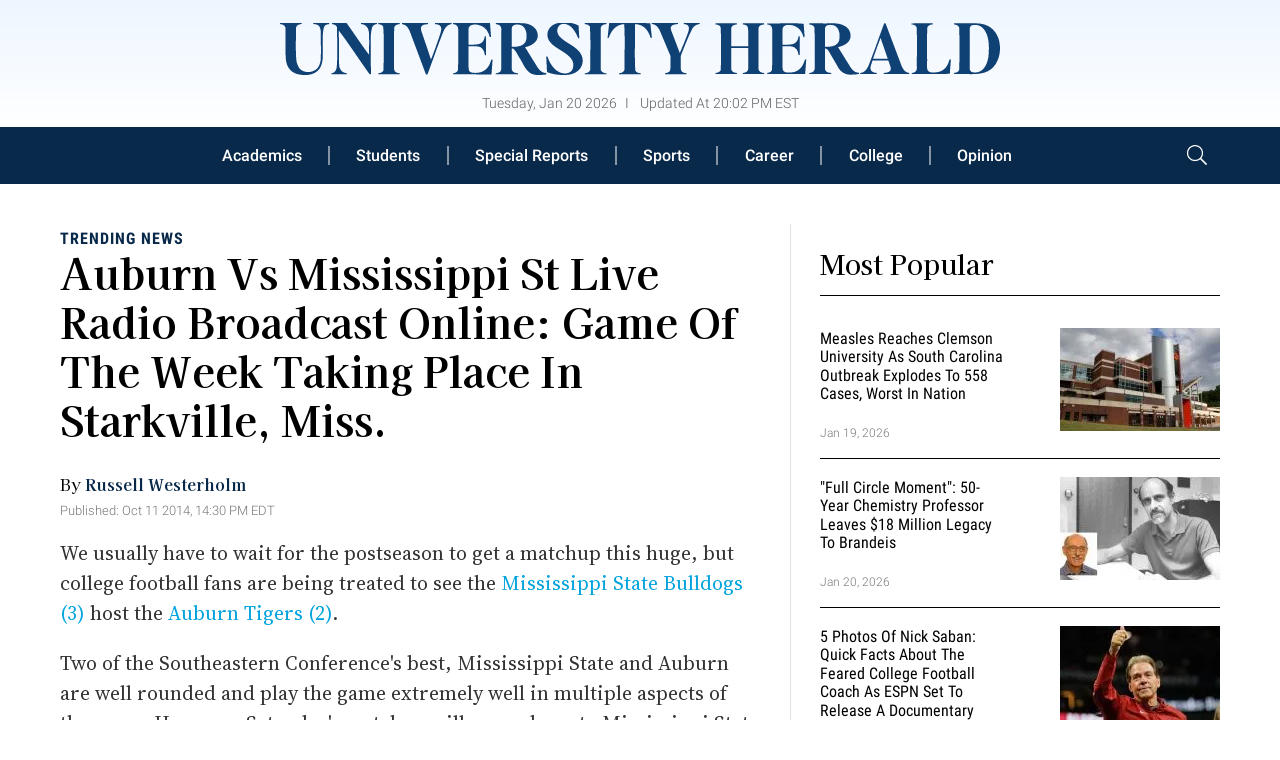

--- FILE ---
content_type: application/javascript
request_url: https://g.universityherald.com/sys/js/60f1f7e7ccc2f7144af40899924f40f0.js?v=1768869651
body_size: 203
content:
doFir.push(function(){const menuIcon=document.getElementById('menu-icon');const searchIcon=document.getElementById('search-icon');const offCanvas=document.getElementById('off-canvas');const header=document.querySelector('header');const bar1=document.getElementById('bar1');const bar2=document.getElementById('bar2');const bar3=document.getElementById('bar3');const forheader=document.getElementById('forheader');function toggleNavLinks(){offCanvas.classList.toggle('open')}
function toggleBars(){bar1.classList.toggle('active');bar2.classList.toggle('active');bar3.classList.toggle('active')}
menuIcon.addEventListener('click',()=>{toggleBars();toggleNavLinks()});searchIcon.addEventListener('click',()=>{toggleBars();toggleNavLinks();document.getElementById("search-q").focus()});let lastScrollTop=0;let menuVisible=!0;function menuButtons(){var body=jQuery('body');var btn=jQuery('.btn');var btnMenu=jQuery('.icon-menu');var btnSearch=jQuery('.icon-search');btnMenu.click(function(){body.removeClass('showSearch');if(body.hasClass('showMenu')){body.removeClass('showMenu')}else{body.addClass('showMenu')}});btnSearch.click(function(){body.removeClass('showMenu');if(body.hasClass('showSearch')){body.removeClass('showSearch')}else{body.addClass('showSearch');jQuery('.search-block form input[type="text"]').focus()}})}
doFir.push(function(){(function($){$(document).ready(function(){menuButtons()})})(jQuery)})})